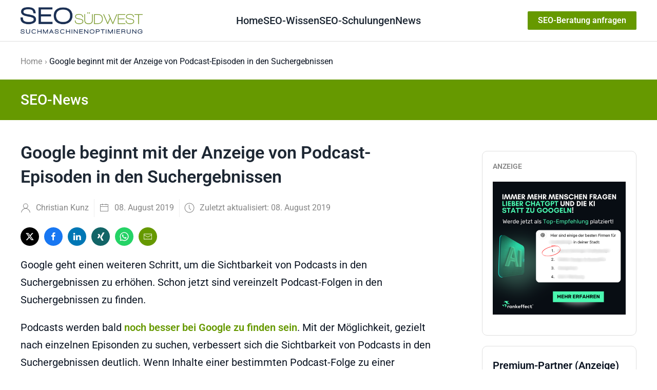

--- FILE ---
content_type: text/css
request_url: https://seo-suedwest.de/media/com_acym/css/module.min.css?v=1001
body_size: 2395
content:
@font-face{font-family:acymicon;src:url(fonts/acymicon.woff2) format("woff2"),url(fonts/acymicon.woff) format("woff")}[class*=" acymicon-"],[class^=acymicon-]{font-family:acymicon;font-style:normal;font-weight:400;display:inline-block;text-rendering:auto;-webkit-font-smoothing:antialiased;-moz-osx-font-smoothing:grayscale}.acymicon-access-time::before{content:"\e09a"}.acymicon-action::before{content:"\e036"}.acymicon-add-thin::before{content:"\e336"}.acymicon-add::before{content:"\e356"}.acymicon-address-book-o::before{content:"\e263"}.acymicon-aid-kit::before{content:"\e3c9"}.acymicon-arrow-down-thin::before{content:"\e040"}.acymicon-arrow-down::before{content:"\e1e5"}.acymicon-arrow-up-thin::before{content:"\e211"}.acymicon-arrow-up::before{content:"\e093"}.acymicon-arrows-h::before{content:"\e0b5"}.acymicon-arrows::before{content:"\e38b"}.acymicon-autorenew::before{content:"\e310"}.acymicon-ban::before{content:"\e3bd"}.acymicon-bar-chart::before{content:"\e0f7"}.acymicon-bell::before{content:"\e1ea"}.acymicon-book::before{content:"\e2c5"}.acymicon-bullhorn::before{content:"\e0bd"}.acymicon-calendar::before{content:"\e037"}.acymicon-cart-arrow-down::before{content:"\e3d5"}.acymicon-check-circle::before{content:"\e050"}.acymicon-check::before{content:"\e2bd"}.acymicon-checkbox-checked::before{content:"\e2c6"}.acymicon-checkbox-empty::before{content:"\e359"}.acymicon-chevron-left::before{content:"\e16e"}.acymicon-chevron-right::before{content:"\e011"}.acymicon-circle-o-notch::before{content:"\e2dc"}.acymicon-circle::before{content:"\e09c"}.acymicon-close-thin::before{content:"\e11d"}.acymicon-close::before{content:"\e30f"}.acymicon-code::before{content:"\e38e"}.acymicon-cog::before{content:"\e227"}.acymicon-cogs::before{content:"\e235"}.acymicon-content-copy::before{content:"\e330"}.acymicon-crop-16-9::before{content:"\e217"}.acymicon-dashboard::before{content:"\e3df"}.acymicon-delete::before{content:"\e1a7"}.acymicon-desktop::before{content:"\e2be"}.acymicon-download::before{content:"\e088"}.acymicon-edit::before{content:"\e276"}.acymicon-ellipsis-h::before{content:"\e316"}.acymicon-email::before{content:"\e17a"}.acymicon-exclamation-circle::before{content:"\e0ab"}.acymicon-exclamation-triangle::before{content:"\e34b"}.acymicon-external-link::before{content:"\e3db"}.acymicon-eye-slash::before{content:"\e1e4"}.acymicon-eye::before{content:"\e0a4"}.acymicon-facebook::before{content:"\e097"}.acymicon-filter::before{content:"\e1d7"}.acymicon-flask::before{content:"\e2ad"}.acymicon-floppy-o::before{content:"\e28c"}.acymicon-folder::before{content:"\e192"}.acymicon-format-align-center::before{content:"\e32b"}.acymicon-format-align-justify::before{content:"\e13f"}.acymicon-format-align-left::before{content:"\e1ad"}.acymicon-format-align-right::before{content:"\e08d"}.acymicon-format-bold::before{content:"\e00c"}.acymicon-format-italic::before{content:"\e225"}.acymicon-gif::before{content:"\e0cf"}.acymicon-group::before{content:"\e26f"}.acymicon-hand-paper-o::before{content:"\e054"}.acymicon-handshake-o::before{content:"\e318"}.acymicon-hourglass-2::before{content:"\e3e1"}.acymicon-idea::before{content:"\e3ad"}.acymicon-info-circle::before{content:"\e1c0"}.acymicon-insert-photo::before{content:"\e008"}.acymicon-joomla::before{content:"\e24d"}.acymicon-keyboard-arrow-down-thin::before{content:"\e279"}.acymicon-keyboard-arrow-down::before{content:"\e099"}.acymicon-keyboard-arrow-left::before{content:"\e19e"}.acymicon-keyboard-arrow-right::before{content:"\e0d5"}.acymicon-keyboard-arrow-up-thin::before{content:"\e383"}.acymicon-keyboard-arrow-up::before{content:"\e046"}.acymicon-lock::before{content:"\e20c"}.acymicon-menu::before{content:"\e215"}.acymicon-minus::before{content:"\e05b"}.acymicon-mobile::before{content:"\e280"}.acymicon-more-horizontal::before{content:"\e303"}.acymicon-paint-format::before{content:"\e00a"}.acymicon-paper-plane::before{content:"\e351"}.acymicon-pause-circle::before{content:"\e2a6"}.acymicon-pencil::before{content:"\e0de"}.acymicon-pie-chart::before{content:"\e2e1"}.acymicon-play-arrow::before{content:"\e0b7"}.acymicon-play-circle-filled::before{content:"\e105"}.acymicon-plus-circle::before{content:"\e0f4"}.acymicon-power-off::before{content:"\e0c0"}.acymicon-puzzle-piece::before{content:"\e36f"}.acymicon-question-circle-o::before{content:"\e120"}.acymicon-radio-button-checked::before{content:"\e373"}.acymicon-radio-button-unchecked::before{content:"\e248"}.acymicon-random::before{content:"\e0e9"}.acymicon-rectangle-bar-chart::before{content:"\e2a1"}.acymicon-repeat::before{content:"\e031"}.acymicon-rotate-left::before{content:"\e261"}.acymicon-search::before{content:"\e3a5"}.acymicon-sort-amount-asc::before{content:"\e271"}.acymicon-sort-amount-desc::before{content:"\e062"}.acymicon-sort::before{content:"\e049"}.acymicon-star-o::before{content:"\e315"}.acymicon-star::before{content:"\e258"}.acymicon-text-fields::before{content:"\e043"}.acymicon-th::before{content:"\e213"}.acymicon-times-circle::before{content:"\e1e1"}.acymicon-title::before{content:"\e1b4"}.acymicon-transfer::before{content:"\e37c"}.acymicon-trigger::before{content:"\e13a"}.acymicon-unfold-more::before{content:"\e173"}.acymicon-unlock::before{content:"\e191"}.acymicon-unsplash::before{content:"\e0b1"}.acymicon-upload::before{content:"\e270"}.acymicon-user-check::before{content:"\e12e"}.acymicon-user-minus::before{content:"\e29e"}.acymicon-user-plus::before{content:"\e11e"}.acymicon-user::before{content:"\e16c"}.acymicon-vertical-align-bottom::before{content:"\e24e"}.acymicon-vertical-align-top::before{content:"\e23c"}.acymicon-window::before{content:"\e0f9"}.acymicon-wordpress::before{content:"\e237"}div.acym_module_error{color:#400;background-color:#fdd;padding:1em!important;margin-bottom:10px}div.acym_module_success{color:#130;background-color:#dfc;padding:1em!important;z-index:10;margin-bottom:10px}.acym_module_form table,.acym_module_form td,.acym_module_form tr{border:none}.acym_module_form .acyfield_date div.cell{display:inline-block;max-width:100%}.acym_module_form .acyfield_date div.cell.medium-3{max-width:25%}.acym_module_form .acyfield_date div.cell.medium-5{max-width:41%}.acym_module_form .acyfield_date div.cell.medium-4{max-width:33%}.acym_module_form .onefield{margin:10px 0}.acym_module_form .onefield label div.cell,.acym_module_form .onefield textarea{max-width:100%}.acym_module_form label{max-width:100%;display:inline-block;cursor:pointer}.acym_module_form input{cursor:pointer;max-width:90%}.acym_module_form input[type=radio]{margin:0 5px}.acym_module_form div.modal{position:fixed;top:5%;left:50%;z-index:10050;width:80%;margin-left:-40%;background-color:#fff;border:1px solid #999;border-radius:6px;box-shadow:0 3px 7px rgba(0,0,0,.3);background-clip:padding-box;outline:0}.acym_module_form div.modal.fade{transition:opacity .3s linear,top .3s ease-out;top:5%}.acym_module_form .fade.in{opacity:1}.acym_module_form div.modal.jviewport-width80{width:80vw;margin-left:-40vw}.acym_module_form .hide{display:none}.acym_module_form .fade{-webkit-transition:opacity .15s linear;-moz-transition:opacity .15s linear;-o-transition:opacity .15s linear;transition:opacity .15s linear}.acym_module_form button.close{cursor:pointer;background:0 0;border:0;-webkit-appearance:none}.acym_module_form .close{float:right;font-size:20px;font-weight:700;line-height:18px;color:#000;text-shadow:0 1px 0 #fff;opacity:.2;filter:alpha(opacity=20)}.acym_module_form .modal-header{padding:9px 15px;border-bottom:1px solid #eee}.acym_module_form .modal-header .close{margin-top:2px}.acym_module_form .modal-header h3{margin:0;line-height:30px}.acym_module_form .modal-body{width:98%;position:relative;max-height:400px;padding:1%}.acym_module_form .modal-body iframe{width:100%;max-height:none;border:0!important}.acym_module_form .modal-form{margin-bottom:0}.acym_module_form .modal-footer{padding:14px 15px 15px;margin-bottom:0;text-align:right;background-color:#f5f5f5;border-top:1px solid #ddd;-webkit-border-radius:0 0 6px 6px;-moz-border-radius:0 0 6px 6px;border-radius:0 0 6px 6px;-webkit-box-shadow:inset 0 1px 0 #fff;-moz-box-shadow:inset 0 1px 0 #fff;box-shadow:inset 0 1px 0 #fff}.acym_module_form .modal-footer:after,.acym_module_form .modal-footer:before{display:table;content:"";line-height:0}.acym_module_form .modal-footer:after{clear:both}.acym_module_form .modal-footer .btn+.btn{margin-left:5px;margin-bottom:0}.acym_module_form .modal-footer .btn-group .btn+.btn{margin-left:-1px}.acym_module_form .modal-footer .btn-block+.btn-block{margin-left:0}div.modal{z-index:10050}.acym_invalid_field{border:1px solid #9d261d!important;background:#f2dede!important}.acym__field__error__block{display:none}.onefield{position:relative}.onefield .acym__field__error__block{position:absolute;width:170px;background-color:#fff;padding:5px 10px;border:1px solid #333;border-radius:3px;z-index:1000}.onefield:hover .acym__field__error__block__active{display:block}.acym__subscription__form__footer .onefield:hover .acym__field__error__block__active{bottom:calc(100% + 10px)}.acym__color__error{color:#9d261d}.acym__message__invalid__field{display:none;font-size:12px}.acym__message__invalid__field__active{display:block!important}.acym__cross__invalid{display:none;padding-right:3px}.acym__cross__invalid__active{display:inline}

--- FILE ---
content_type: text/css
request_url: https://seo-suedwest.de/modules/mod_raxo_related_articles/tmpl/raxo-default/raxo-default.css
body_size: 4080
content:
/**
 * =============================================================
 * @package		RAXO Default Module Layout
 * -------------------------------------------------------------
 * @copyright	Copyright (C) 2009-2024 RAXO Group
 * @link		https://www.raxo.org
 * @license		RAXO Commercial License
 * 				This file is forbidden for redistribution
 * =============================================================
 */


/* ----- RESET & DEFAULT Styles ----- */
.raxo-default {
	box-sizing: border-box;
}
	.raxo-default *,
	.raxo-default ::before, .raxo-default ::after {
		box-sizing: inherit;
	}
.raxo-default article,
.raxo-default h3, .raxo-default h4,
.raxo-default img,
.raxo-default a {
	margin: 0; padding: 0;
	background: transparent none;
	border: 0 none;
}
.raxo-default a {
	outline: 0;
	text-decoration: none;
	transition: all .25s ease-out;
}
	.raxo-default a:hover {
		color: #333333 !important;
		text-decoration: underline;
	}



/* ----- LAYOUT Settings ----- */
.raxo-default {
	--nor-font-size: 13px;
}



/* ----- Module BLOCK ----- */
.raxo-default {
	margin: 20px 0 24px;
}
.raxo-default .raxo-header {
	border-top: 2px solid #dddddd;
}

/* --- Block NAME --- */
.raxo-default .raxo-block-name {
	padding: 6px 4px;
	font-size: 16px; font-weight: normal !important;
	color: #373737;
}

/* --- Block BUTTON --- */
.raxo-default .raxo-block-button {
	margin-top: 4px; padding: 4px;
	font-size: 14px; line-height: 18px;
	text-align: right !important;
	border-top: 1px solid #dddddd;
}



/* ----- Module ITEMS ----- */
.raxo-default .raxo-normal {
	font-size: var(--nor-font-size);
}
.raxo-default article {
	padding: 20px 0;
	overflow: hidden;
	background: linear-gradient(90deg, #dddddd 60%, transparent 60%) repeat-x;
	background-size: 10px 1px;
}
.raxo-default .raxo-wrap {
	display: flex;
	flex-wrap: wrap;
	align-items: center;
	margin: -8px -12px;
}
	.raxo-default .raxo-wrap > div {
		margin: 8px 12px;
	}



/* ----- Item IMAGE ----- */
.raxo-default .raxo-image {
	flex: 0 1 auto;
	align-self: flex-start;
	padding: 4px;
	background-color: #f6f5f5;
	border: 1px solid #8e8c8c; border-radius: 2px;
	transition: border 0.4s ease;
}
	.raxo-default .raxo-image img {
		max-width: 100%;
		height: auto;
	}



/* ----- Item CONTENT ----- */
.raxo-default .raxo-content {
	flex: 1 1 144px;
}
.raxo-default .raxo-title {
	margin-bottom: 4px;
	font-size: 1.29em; line-height: 1.16;
	font-weight: bold;
}
.raxo-default .raxo-text {
	margin-top: 8px;
	line-height: 1.3;
	color: #373737;
}
.raxo-default .raxo-readmore {
	float: right;
	margin-right: 4px;
}



/* ----- INFO Fields ----- */
.raxo-default .raxo-info {
	margin-top: -2px; padding-bottom: 4px;
	font-size: .93em; line-height: 1.38;
	font-style: italic;
	color: #b4b4b4;
}
	.raxo-default .raxo-info > span {
		font-style: normal;
		color: #808080;
	}
	.raxo-default .raxo-info > span:not(:last-child) {
		padding-right: 8px;
	}



/* ----- META Elements ----- */
.raxo-default .raxo-meta {
	margin-bottom: 2px;
	line-height: 14px;
	font-size: 12px;
	color: #525252;
}
	.raxo-default .raxo-date,
	.raxo-default .raxo-hits,
	.raxo-default .raxo-comments {
		display: inline-block;
		padding: 0 10px 0 15px;
		background-image: url("[data-uri]");
		/*background-image: url("icons.png");*/
		background-repeat: no-repeat;
		background-size: 10px 1200px;
	}
	.raxo-default .raxo-meta span:last-child {
		padding-right: 0;
	}

/* --- Item RATING --- */
.raxo-default .raxo-rating {
	white-space: nowrap;
}
	.raxo-default .raxo-rating span {
		display: inline-block;
		width: 10px; height: 10px;
		background: url("[data-uri]") no-repeat 0 0;
		/*background: url("rating.png") no-repeat 0 0;*/
		background-size: 10px 440px;
	}
	.raxo-default .raxo-star {
		margin: 0 1px;
	}
	.raxo-default .raxo-star span {
		display: block;
	}



/* ----- HIGH RESOLUTION Media Queries ----- */
@media
	only screen and (-webkit-min-device-pixel-ratio: 1.3),
	only screen and (min-device-pixel-ratio: 1.3),
	only screen and (min-resolution: 120dpi)
{
	.raxo-default .raxo-date,
	.raxo-default .raxo-hits,
	.raxo-default .raxo-comments {
		background-image: url(icons@3x.png);
	}
	.raxo-default .raxo-rating span {
		background-image: url(rating@3x.png);
	}
}



/* ----- COLOR Schemes ----- */

/* --- Red Color (default) --- */
.raxo-default a {color: #cc1f1f !important;}
.raxo-default .raxo-header,
.raxo-default .raxo-block-button,
.raxo-default article:hover .raxo-image {border-color: #cc1f1f;}
.raxo-default .raxo-date {background-position: 0 0;}
.raxo-default .raxo-hits {background-position: 0 -30px;}
.raxo-default .raxo-comments {background-position: 0 -60px;}
.raxo-default .raxo-star span {background-position: 0 -40px;}

/* --- Pink Color --- */
.default-pink a {color: #d24087 !important;}
.default-pink .raxo-header,
.default-pink .raxo-block-button,
.default-pink article:hover .raxo-image {border-color: #d24087;}
.default-pink .raxo-date {background-position: 0 -120px;}
.default-pink .raxo-hits {background-position: 0 -150px;}
.default-pink .raxo-comments {background-position: 0 -180px;}
.default-pink .raxo-star span {background-position: 0 -80px;}

/* --- Orange Color --- */
.default-orange a {color: #d94d16 !important;}
.default-orange .raxo-header,
.default-orange .raxo-block-button,
.default-orange article:hover .raxo-image {border-color: #d94d16;}
.default-orange .raxo-date {background-position: 0 -240px;}
.default-orange .raxo-hits {background-position: 0 -270px;}
.default-orange .raxo-comments {background-position: 0 -300px;}
.default-orange .raxo-star span {background-position: 0 -120px;}

/* --- Yellow Color --- */
.default-yellow a {color: #ebc300 !important;}
.default-yellow .raxo-header,
.default-yellow .raxo-block-button,
.default-yellow article:hover .raxo-image {border-color: #ebc300;}
.default-yellow .raxo-date {background-position: 0 -360px;}
.default-yellow .raxo-hits {background-position: 0 -390px;}
.default-yellow .raxo-comments {background-position: 0 -420px;}
.default-yellow .raxo-star span {background-position: 0 -160px;}

/* --- Green Color --- */
.default-green a {color: #4d9926 !important;}
.default-green .raxo-header,
.default-green .raxo-block-button,
.default-green article:hover .raxo-image {border-color: #4d9926;}
.default-green .raxo-date {background-position: 0 -480px;}
.default-green .raxo-hits {background-position: 0 -510px;}
.default-green .raxo-comments {background-position: 0 -540px;}
.default-green .raxo-star span {background-position: 0 -200px;}

/* --- Turquoise Color --- */
.default-turquoise a {color: #1bb39e !important;}
.default-turquoise .raxo-header,
.default-turquoise .raxo-block-button,
.default-turquoise article:hover .raxo-image {border-color: #1bb39e;}
.default-turquoise .raxo-date {background-position: 0 -600px;}
.default-turquoise .raxo-hits {background-position: 0 -630px;}
.default-turquoise .raxo-comments {background-position: 0 -660px;}
.default-turquoise .raxo-star span {background-position: 0 -240px;}

/* --- Blue Color --- */
.default-blue a {color: #0a55bf !important;}
.default-blue .raxo-header,
.default-blue .raxo-block-button,
.default-blue article:hover .raxo-image {border-color: #0a55bf;}
.default-blue .raxo-date {background-position: 0 -720px;}
.default-blue .raxo-hits {background-position: 0 -750px;}
.default-blue .raxo-comments {background-position: 0 -780px;}
.default-blue .raxo-star span {background-position: 0 -280px;}

/* --- Light Blue Color --- */
.default-lightblue a {color: #3598dc !important;}
.default-lightblue .raxo-header,
.default-lightblue .raxo-block-button,
.default-lightblue article:hover .raxo-image {border-color: #3598dc;}
.default-lightblue .raxo-date {background-position: 0 -840px;}
.default-lightblue .raxo-hits {background-position: 0 -870px;}
.default-lightblue .raxo-comments {background-position: 0 -900px;}
.default-lightblue .raxo-star span {background-position: 0 -320px;}

/* --- Violet Color --- */
.default-violet a {color: #6c3aad !important;}
.default-violet .raxo-header,
.default-violet .raxo-block-button,
.default-violet article:hover .raxo-image {border-color: #6c3aad;}
.default-violet .raxo-date {background-position: 0 -960px;}
.default-violet .raxo-hits {background-position: 0 -990px;}
.default-violet .raxo-comments {background-position: 0 -1020px;}
.default-violet .raxo-star span {background-position: 0 -360px;}

/* --- Gray Color --- */
.default-gray a {color: #1a1a1a !important;}
.default-gray .raxo-header,
.default-gray .raxo-block-button,
.default-gray article:hover .raxo-image {border-color: #1a1a1a;}
.default-gray .raxo-date {background-position: 0 -1080px;}
.default-gray .raxo-hits {background-position: 0 -1110px;}
.default-gray .raxo-comments {background-position: 0 -1140px;}
.default-gray .raxo-star span {background-position: 0 -400px;}
